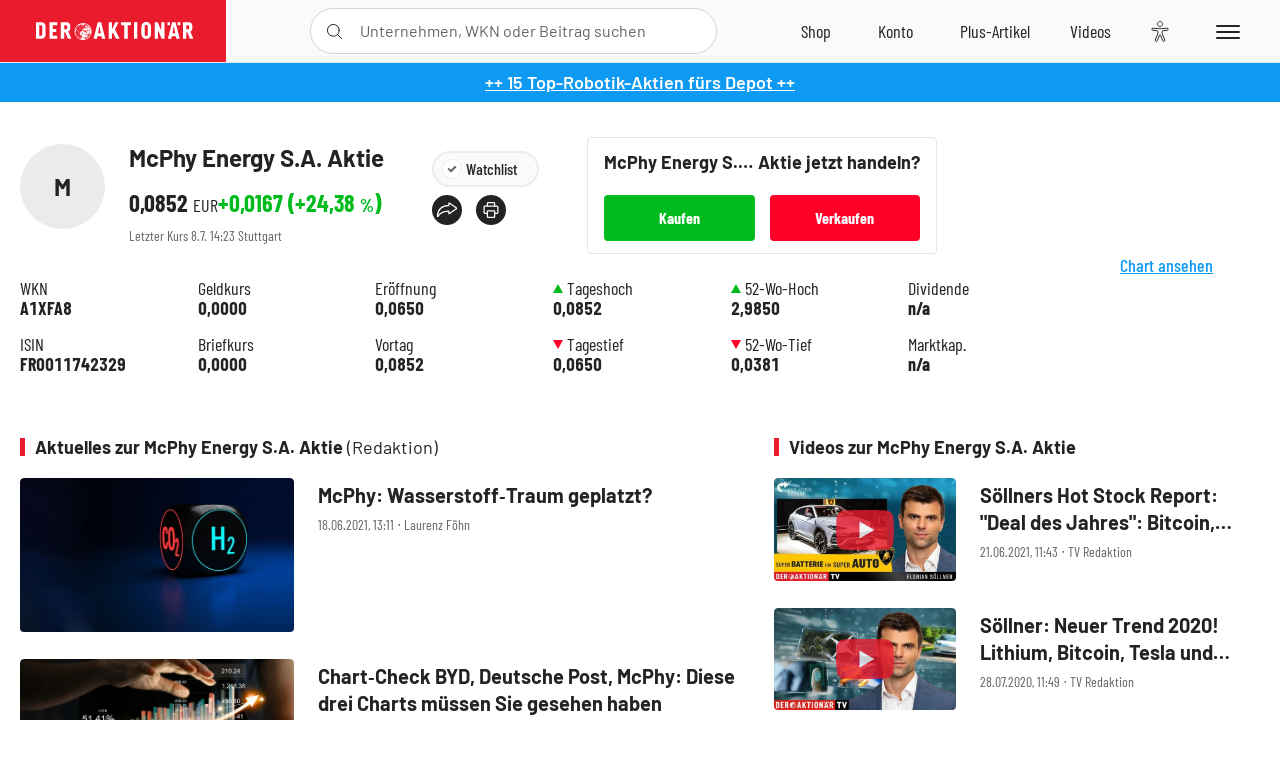

--- FILE ---
content_type: text/html; charset=utf-8
request_url: https://www.deraktionaer.de/aktien/kurse/mcphyenergy-fr0011742329.html
body_size: 15324
content:
<!DOCTYPE html>
<html lang="de-de">
<head>
    <link rel="dns-prefetch" href="//cdn.boersenmedien.com">
    <link rel="dns-prefetch" href="//images.boersenmedien.com">
    <link rel="preconnect" href="//cdn.boersenmedien.com">
    <link rel="preconnect" href="//images.boersenmedien.com">
    
    <meta charset="utf-8">
    <meta name="viewport" content="width=device-width, initial-scale=1.0">
    <link rel="apple-touch-icon" sizes="180x180" href="/assets/images/icons/apple-touch-icon.png">
    <link rel="icon" type="image/png" sizes="32x32" href="/assets/images/icons/favicon-32x32.png">
    <link rel="icon" type="image/png" sizes="16x16" href="/assets/images/icons/favicon-16x16.png">
    <link rel="manifest" href="/manifest.json">
        <title>McPhy Energy S.A. Aktie - DER AKTION&#xC4;R</title>
    <meta name="robots" content="index, follow, noodp">
    <meta name="theme-color" content="#e91b2c">
    <meta name="msapplication-navbutton-color" content="#e91b2c">

    <meta name="description"
    content="Aktuelle Kurse, Stammdaten, Charts und weitere Informationen zum Wertpapier McPhy Energy S.A. (ISIN: FR0011742329, WKN: A1XFA8)">
    <link rel="canonical" href="https://www.deraktionaer.de/aktien/kurse/mcphyenergysa-fr0011742329.html">
    
    
        <link rel="stylesheet" href="/assets/css/main.min.css?v=20a5oobePaa3APZ5oOxXt9H2BO4p2DEHNO1sNY4KUOw">
    
    <link rel="preload" as="script" id="IOMmBundle" href="https://data-af9a061aaf.deraktionaer.de/iomm/latest/manager/base/es6/bundle.js" />
    <link rel="preload" as="script" href="https://data-af9a061aaf.deraktionaer.de/iomm/latest/bootstrap/loader.js" />
    <script type="application/ld&#x2B;json">
        {"@context":"https://schema.org","@graph":[{"@type":"WebSite","name":"DER AKTIONÄR","url":"https://www.deraktionaer.de/","potentialAction":{"@type":"SearchAction","target":"https://www.deraktionaer.de/suchen?q={search_term_string}","query-input":"required name=search_term_string"}},{"@type":"Organization","name":"Börsenmedien AG","@id":"https://www.boersenmedien.de/#publisher","url":"https://www.boersenmedien.de/","logo":{"@type":"ImageObject","url":"https://images.boersenmedien.com/images/bbc3d6ec-9cb0-4502-98d5-3adc60601cd6.png","width":1200,"height":242},"sameAs":["https://www.deraktionaer.de/","https://www.boerse-online.de/","https://www.eurams.de/"],"address":{"@type":"PostalAddress","streetAddress":"Am Eulenhof 14","addressLocality":"Kulmbach","postalCode":"95326","addressCountry":"DE"},"contactPoint":{"@type":"ContactPoint","url":"https://www.boersenmedien.de/Support/kontakt","telephone":"+49-9221-90510","contactType":"Kundenservice","availableLanguage":["Deutsch"],"areaServed":"DE"},"subOrganization":{"@type":"NewsMediaOrganization","@id":"https://www.deraktionaer.de/#publisher","name":"DER AKTIONÄR","foundingDate":"1996-01-01","url":"https://www.deraktionaer.de/","publishingPrinciples":"https://www.boersenmedien.de/agb.html","logo":{"@type":"ImageObject","url":"https://images.boersenmedien.com/images/b8000b75-24cd-4424-aeec-cf1c4544b5b6.jpg","width":1182,"height":1182},"mainEntityOfPage":{"@type":"WebPage","@id":"https://www.deraktionaer.de/"},"sameAs":["https://www.deraktionaer.de/","https://de.wikipedia.org/wiki/Der_Aktionär","https://www.facebook.com/aktionaer/","https://www.instagram.com/deraktionaer/","https://x.com/aktionaer","https://www.tiktok.com/@deraktionaer","https://apps.apple.com/de/app/der-aktionär/id448927412","https://play.google.com/store/apps/details?id=com.yopeso.deraktionar"]}}]}
    </script>
    <script src="/assets/js/ea_dynamic_loading_da.js"></script>
    <meta name="impact-site-verification" value="64808c59-4dea-4819-8bf2-c95625d83376">
</head>
<body class="">
    <script type='text/javascript' src="//data-af9a061aaf.deraktionaer.de/iomm/latest/bootstrap/loader.js"></script>
    <script data-n-head="ssr" type="text/javascript" data-body="true">
        var dataINFOnline = {
        "st": "daktion",
        "cp": "dak_rc_wf",
        "sv": "in",
        "co": "da2019",
        "sc": "yes"
        };
        IOMm('configure', { st: 'daktion', dn: 'data-af9a061aaf.deraktionaer.de', mh: 5 }); // Configure IOMm
        IOMm('pageview', dataINFOnline); // Count pageview
        IOMm('3p', 'qds', 'in'); // Trigger qds module (for agof ddf participants only!)
    </script>

    <header id="page-header">
        <div id="static-header">
            <div class="container">
                <div id="header-logo-container">
                        <a id="header-logo" href="/"><img loading="lazy" alt="DER AKTION&#xC4;R" src="https://images.boersenmedien.com/images/eef3cc9c-8c0d-43c9-a849-c732c8855a53.svg"></a>
                </div>
                <nav id="header-actions-container" aria-labelledby="header-epaper-notification">

                        <a title="Zu DER AKTIONÄR+" aria-label="Zu DER AKTIONÄR+ " href="/artikel/deraktionaerplus" id="header-aktionaerplus" class="header-action-item subpage"><span></span></a>
                    <a title="Videos" aria-label="Videos" class="header-action-item" id="header-videos" href="/videos"><span></span></a>
                    <div class="toaccount"><a title="Zum Account" aria-label="Zum Account" class="sign-in-button header-action-item" href="/account"><span></span></a></div>
                    <a title="Zum Shop" aria-label="Zum Shop" target="_blank" rel="noopener" href="https://www.boersenmedien.de/shop?btm_campaign=DA-0526-13575&btm_source=Online&btm_medium=Navigation&btm_content=deraktionaer.de&btm_term=Shop&btm_detail=shop " id="header-shop" class="header-action-item"><span></span></a>
                        <a title="E-Paper" aria-label="E-Paper" id="header-epaper" class="header-action-item" href="https://www.boersenmedien.de/produkt/deraktionaer/der-aktionaer-0526-4503.html?btm_campaign=DA-0526-13575&btm_source=Online&btm_medium=Navigation&btm_content=deraktionaer.de&btm_term=Shop&btm_detail=epaper" target="_blank" rel="noopener"><span></span></a>
                        <a title="Home" aria-label="Home" id="header-home" class="header-action-item" href="/"><span></span></a>
                    
    <div id="article-detail-actions">
        <button aria-label="Wert zur Watchlist hinzuf&#xFC;gen" id="header-save-symbol"
                data-watchlist="FR0011742329" class="add header-action-item save-symbol">
            <span></span>
        </button>
    </div>

                    
                        
<div id="search-group" class="header-action-item">
    <div id="search-button-container"><input id="search-input-placeholder" name="search-input-placeholder" role="presentation" type="text"><label aria-hidden="true" for="search-input-placeholder"></label><button class="search-button header-action-button open-search" id="header-search-button" aria-controls="search-overlay" aria-label="Suche öffnen"><span></span></button></div>
    <div id="search-overlay">
        <form method="get" id="search-input" action="/suchen">
            <input type="hidden" name="page" value="1" />
            <div class="input-wrapper">
                <input type="text" name="q" id="search-q" autocomplete="off" />
            </div>
            <button type="submit"><span class="icon-colo-primary"></span></button>
        </form>

        <div id="search-scroll-container">
            <a href="#" style="display:none;" class="search-more"><span>Alle Suchergebnisse f&#xFC;r <span class="search-value"></span> anzeigen</span></a>

            <div id="search-results-header" class="pure-g">
                <div id="search-result-symbols" class="pure-u-1-1 pure-u-sm-1-3">
                    <div class="search-title">Wertpapiere</div>
                    <div class="symbol-container"></div>
                    <div class="symbol-empty">Es gibt keine Wertpapiere.</div>
                </div>
                <div id="search-result-stories" class="pure-u-1-1 pure-u-sm-2-3">
                    <div class="search-title">Top-Artikel</div>
                    <div class="story-container"></div>
                    <div class="story-empty">Kein Treffer gefunden. Bitte versuchen Sie einen anderen Suchbegriff.</div>
                </div>
            </div>
        </div>
        <div id="search-close"><img loading="lazy" alt="Schlie&#xDF;en" src="/assets/images/svg/icon-remove.svg"></div>
    </div>
    <div id="search-overlay-background"></div>
</div>
                    
                    <div class="eyeAble_customToolOpenerClass fr-bullet-nav__link header-action-item" data-controller="bullet-layer" data-controller-options="{&quot;active-class&quot;: &quot;fr-bullet-nav__link--active&quot;}" data-tracking-header="EyeAble">
                        <div class="fr-bullet-nav__icon fr-bullet-nav__icon--eyeable eyeAbleContrastSkip"></div>
                    </div>
                    <button id="menu-button" class="hamburger hamburger--squeeze hamburger--main" type="button" aria-label="Menu" aria-controls="header-navigation">
                        <span class="hamburger-box">
                            <span class="hamburger-inner"></span>
                        </span>
                    </button>
                </nav>
            </div>
            
        </div>
        <div id="header-navigation" class="pure-g">
            <div id="navigation-main" class="pure-u-1-1 pure-u-xl-2-3">
                <nav id="navigation" aria-label="Navigation">
                    <ul>
                        <li><a href="/">Home</a></li>
                            <li><a href="/magazin">Magazin</a></li>    
                        <li><a href="/marktueberblick.html">Marktüberblick</a></li>
                        <li>
                            <a href="/musterdepots.html">Depots</a>
                            <span class="open-sub"></span>
                            <div>
                                <ul>
                                    
                                        
        <li><a href="/real-musterdepot.html">Real-Depot</a></li>
        <li><a href="/aktionaer-musterdepot.html">AKTION&#xC4;R-Depot</a></li>
        <li><a href="/tsi-musterdepot.html">TSI-Musterdepot</a></li>

                                    
                                </ul>
                            </div>
                        </li>
                        <li class="navigation-strong"><a href="/artikel/deraktionaerplus">DER AKTIONÄR<strong>+</strong></a></li>
                        <li><a href="/invest">DER AKTIONÄR Indizes</a></li>
                        <li>
                            <span class="nav-no-link">Finanz-Check</span>
                            <span class="open-sub"></span>
                            <div>
                                <ul>
                                    <li><a href="/broker-vergleich">Broker-Vergleich</a></li>
                                    <li><a href="/krypto-broker-vergleich">Krypto-Broker-Vergleich</a></li>
                                    <li><a href="/krypto-boersen-vergleich">Krypto-Börsen-Vergleich</a></li>
                                    <li><a href="/kinderdepot-broker-vergleich">Kinderdepot-Vergleich</a></li>
                                    <li><a href="/tagesgeld-vergleich.html">Tagesgeld-Vergleich</a></li>
                                    <li><a href="/festgeld-vergleich.html">Festgeld-Vergleich</a></li>
                                </ul>
                            </div>
                        </li>
                        <li><a href="/podcasts">Podcasts</a></li>
                        <li>
                            <a href="/videos">DER AKTIONÄR TV</a>
                            <span class="open-sub"></span>
                            <div>
                                <ul>
                                    <li><a href="/videos">Übersicht</a></li>
                                        <li><a href="/videos/boersenpunk/1">B&#xF6;rsenpunk</a></li>
                                        <li><a href="/videos/dax-check/1">DAX-Check LIVE</a></li>
                                        <li><a href="/videos/futuremarkets/1">Future Markets</a></li>
                                        <li><a href="/videos/goldexpertebussler/1">Goldfolio</a></li>
                                        <li><a href="/videos/heavytraderz/1">HeavytraderZ</a></li>
                                        <li><a href="/videos/hotstockreport/1">Hot Stock Report</a></li>
                                        <li><a href="/videos/olivermichel/1">Krypto-Talk</a></li>
                                        <li><a href="/videos/maydornsmeinung/1">maydornsmeinung</a></li>
                                        <li><a href="/videos/schroedersnebenwerte/1">Schr&#xF6;ders Nebenwerte-Watchlist</a></li>
                                        <li><a href="/videos/trading-tipps/1">Trading-Tipp</a></li>
                                        <li><a href="/videos/keyinvest/1">UBS DailyTrader</a></li>
                                </ul>
                            </div>
                        </li>
                        <li>
                            <a href="https://www.boersenmedien.de/shop" target="_blank" rel="noopener">Abo &amp; Shop</a>
                            <span class="open-sub"></span>
                            <div>
                                <ul>
                                    <li><a href="https://www.boersenmedien.de/magazine/deraktionaer/einzelausgaben" target="_blank" rel="noopener">DER AKTIONÄR</a></li>
                                    <li><a href="https://www.boersenmedien.de/aktienreports/1" target="_blank" rel="noopener">Aktien-Reports</a></li>
                                    <li><a href="https://www.boersenmedien.de/boersendienste" target="_blank" rel="noopener">Börsendienste</a></li>
                                </ul>
                            </div>
                        </li>
                        <li><a href="/experten">Experten</a></li>
                        <li><a href="https://www.boersenmedien.com/karriere/jobangebote">Jobs/Karriere</a></li>
                    </ul>
                </nav>
                <nav id="navigation-user" aria-label="Mein Konto">
                        <div class="signin">
                            <div class="navigation-user-row sign-in-button">
                                <div><strong>Sie sind neu hier?</strong> Registrieren Sie sich kostenlos um alle Funktionen unserer Website nutzen zu können:</div>
                                <div><a href="https://login.boersenmedien.com/account/signup" class=" pure-button-secondary"><span>Registrieren</span></a></div>
                            </div>
                            <span class="sign-in-loading">Laden</span>
                        </div>
                        <div class="signin">
                            <div class="navigation-user-row sign-in-button">
                                <div><strong>Sie sind bereits registriert?</strong> Hier können Sie sich anmelden:</div>
                                <div>
                                    <a class=" pure-button-secondary" href="/account/signin"><span>Anmelden</span></a>
                                </div>
                            </div>
                            <span class="sign-in-loading">Laden</span>
                        </div>
                        <div class="signout">
                            <strong id="navigation-head">Willkommen auf deraktionaer.de!</strong><br>
                            <a class="user-nav-button user-nav-symbols" href="/account/watchlist">Meine Watchlist</a>
                            <a class="user-nav-button user-nav-articles" href="/account/bookmarks">Gespeicherten Artikel</a>
                            <a href="https://konto.boersenmedien.com" target="_blank" rel="noopener" class="user-nav-button user-nav-bmagaccount">Börsenmedien Konto</a>
                            <a class="pure-button-primary" href="/account/logout"><span class="sing-out-button">Abmelden</span></a>
                            <br>
                        </div>
                </nav>
                <div class="pure-g">
                    <div id="navigation-app" class="pure-u-1-1 pure-u-lg-1-2">
                        <div><img loading="lazy" alt="DER-AKTION&#xC4;R App" id="app-logo" src="https://images.boersenmedien.com/images/757ea3d3-5e46-4275-80df-30eb7052784c.svg"> DER AKTIONÄR – Unsere App</div>
                        <div><a target="_blank" rel="noopener" id="app-apple" href="https://itunes.apple.com/de/app/der-aktionar-deutschlands/id448927412"><img loading="lazy" alt="Laden im Appstore" src="/assets/images/svg/logo-appstore.svg"></a><a id="app-android" target="_blank" rel="noopener" href="https://play.google.com/store/apps/details?id=com.yopeso.deraktionar"><img alt="Jetzt bei Google Play" src="/assets/images/svg/logo-gplay.svg" /></a></div>
                    </div>
                    <div id="navigation-sm" class="pure-u-1-1 pure-u-lg-1-2">
                        <strong>Folgen Sie uns</strong><br>
                        <a class="share-youtube" target="_blank" rel="noopener" href="https://www.youtube.com/user/DAFChannel/videos">Youtube</a>
                        <a class="share-instagram" target="_blank" rel="noopener" href="https://www.instagram.com/deraktionaer/">Instagram</a>
                        <a class="share-fb" target="_blank" rel="noopener" href="https://www.facebook.com/aktionaer">Facebook</a>
                        <a class="share-twitter" target="_blank" rel="noopener" href="https://twitter.com/aktionaer">Twitter</a>
                    </div>
                </div>
            </div>
            <aside id="navigation-sidebar" class="pure-u-1-1 pure-u-xl-1-3">
                <div class="pure-g">
                    <div id="navigation-stories" class="pure-u-1-1 pure-u-md-16-24 pure-u-xl-1-1"></div>
                    <div id="navigation-symbols" class="pure-u-1-1 pure-u-md-8-24 pure-u-xl-1-1"></div>
                </div>
            </aside>
        </div>
    </header>

    <div class="breaking-news-container">
        

        <div class="header-banner">
            <div><a href="https://www.boersenmedien.de/produkt/deraktionaer/der-aktionaer-0526-4503.html?btm_campaign=da-2605-13575&amp;utm_campaign=da-2605-13575&amp;btm_source=online&amp;utm_source=online&amp;btm_medium=balkenblau&amp;utm_medium=balkenblau&amp;btm_content=deraktionaer.de&amp;utm_content=deraktionaer.de&amp;btm_term=shop&amp;utm_term=shop" target="_blank" rel="nofollow">&#x2B;&#x2B; 15 Top-Robotik-Aktien f&#xFC;rs Depot &#x2B;&#x2B;</a></div>
        </div>

    </div>

        <div id="banner-top-container">
            <div id="banner-big-bill-container">
                <div id="Ads_BA_BS" style="position: relative; text-align: center;">                    
                    <div id='Ads-Bigsize'></div>
                </div>
            </div>
            <div id="banner-sky-container">
                <div id="Ads_BA_SKY">
                    <div id='Ads-Sky' style='min-width: 120px; min-height: 600px;'></div>
                </div>
            </div>
            <div id="banner-sky-left-container">
                <div id="Ads_BA_SKY_LEFT">
                    <div id='Ads-Sky-Left' style='min-width: 120px; min-height: 600px;'></div>
                </div>
            </div>
        </div>

    <div id="page-body" class="container">
        

<div id="symbol-detail" data-quote="FR0011742329">
    <section id="symbol-basics">
        <div class="symbol-head symbol-tradeable">
            <h1>
                    <span class="symbol-basics-logo-placeholder">M</span>
                <span class="flex-ellipsis">McPhy Energy S.A. Aktie</span>
            </h1>
            <div class="stock-info">
                <div class="stock-info-abs">
                    <span class="price">-</span>
                    <small class="currency">-</small>
                </div>
                <div class="stock-info-pct">
                    <span class="changeAbs"></span> (<span class="changePct"></span>&thinsp;<small>%</small>)
                </div>
            </div>
            <div><small>Letzter Kurs <span class="time">-</span> <span class="exchange"></span></small></div>
            <div class="symbol-head-actions">
                <div class="symbol-actions">
                    
<div id="save-symbol-body">
    <button aria-label="Wert zur Watchlist hinzuf&#xFC;gen" data-watchlist="FR0011742329" class="add pure-button pure-button-primary"> Watchlist</button>
</div>
<div id="share-container">
    <button aria-label="Teilen-Menu &#xF6;ffnen" id="sm-page-button" class="share-button"></button>
    <div id="share-page-nav" class="share-article-container">
        <a title="Facebook teilen" class="share-fb" href="https://www.facebook.com/sharer.php?u=https%3A%2F%2Fwww.deraktionaer.de%2Faktien%2Fkurse%2Fmcphyenergysa-fr0011742329.html&amp;t=McPhy&#x2B;Energy&#x2B;S.A." rel="noopener" target="da_social"><img loading="lazy" alt="Bei facebook teilen" src="https://images.boersenmedien.com/images/static/icon-facebook-grey.svg"></a>
        <a title="Tweet" class="share-twitter" href="https://twitter.com/intent/tweet?url=https%3A%2F%2Fwww.deraktionaer.de%2Faktien%2Fkurse%2Fmcphyenergysa-fr0011742329.html&text=McPhy&#x2B;Energy&#x2B;S.A." rel="noopener" target="da_social"><img loading="lazy" alt="Mit twitter teilen" src="https://images.boersenmedien.com/images/c2ffe345-c71f-42e4-9ee3-bd80ca076e68.svg"></a>
        <a title="Per E-Mail teilen" class="share-mail" rel="noopener" target="da_social" href="mailto:?body=https://www.deraktionaer.de/aktien/kurse/mcphyenergysa-fr0011742329.html"><img loading="lazy" alt="Nachricht senden" src="https://images.boersenmedien.com/images/static/icon-email-grey.svg"></a>
    </div>
    <a id="print-page-button" class="share-button" title="Seite Drucken" href="javascript:self.print()"><span></span></a>
</div>
                </div>
                <div class="symbol-basics-chart">
                    <a href="#symbol-comparison-container">Chart ansehen
                        <div id="symbol-chart-small"></div>
                    </a>
                </div>
            </div>
            
    <button type="button" role="presentation" class="pure-button pure-button-secondary" id="symbol-trade-toggle" onclick="document.getElementById('symbol-trade').classList.toggle('active')">Handeln</button>          
    <div id="symbol-trade" class="symbol-trade-container">
        <h3><span>McPhy Energy S.A.&nbsp;</span>Aktie jetzt handeln?</h3>
        <a target="_blank" rel="noopener" class="pure-button pure-button-buy" href="https://trade.deraktionaer.de/trade?isin=FR0011742329&orderdirection=buy">Kaufen</a>
        <a target="_blank" rel="noopener" class="pure-button pure-button-sell" href="https://trade.deraktionaer.de/trade?isin=FR0011742329&orderdirection=sell">Verkaufen</a>
    </div>

        </div>
        <dl>
            <div>
                <dt>WKN</dt>
                <dd>A1XFA8</dd>
            </div>
            <div>
                <dt>ISIN</dt>
                <dd>FR0011742329</dd>
            </div>
                <div>
                    <dt>Geldkurs</dt>
                    <dd class="bid">-</dd>

                </div>
                <div>
                    <dt>Briefkurs</dt>
                    <dd class="ask">-</dd>
                </div>
            <div>
                <dt>Eröffnung</dt>
                <dd class="open">-</dd>
            </div>
            <div>
                <dt>Vortag</dt>
                <dd class="previous">-</dd>
            </div>
            <div>
                <dt><i class="up icon icon-arrow"></i>Tageshoch</dt>
                <dd class="high">-</dd>
            </div>
            <div>
                <dt><i class="down icon icon-arrow"></i>Tagestief</dt>
                <dd class="low">-</dd>
            </div>
            <div>
                <dt><i class="up icon icon-arrow"></i>52-Wo-Hoch</dt>
                <dd class="max52Week">-</dd>
            </div>
            <div>
                <dt><i class="down icon icon-arrow"></i>52-Wo-Tief</dt>
                <dd class="min52Week">-</dd>
            </div>
            <div>
                <dt>Dividende</dt>
                <dd>n/a</dd>
            </div>
            <div>
                <dt>Marktkap.</dt>
                <dd>n/a</dd>
            </div>
        </dl>        
    </section>

    <section class="grid grid-md-1-1 grid-lg-3-2">
            <div>
                <section id="symbol-articles">
                    <h2 class="category-headline">Aktuelles zur McPhy Energy S.A. Aktie <span>(Redaktion)</span></h2>
                        
<article class="article-list sidebar-article-list-item">
    <a aria-label="McPhy: Wasserstoff&#8209;Traum geplatzt?  / Foto: Shutterstock" title="McPhy: Wasserstoff&#8209;Traum geplatzt?  / Foto: Shutterstock" href="/artikel/mobilitaet-oel-energie/mcphy-wasserstoff-traum-geplatzt-20232326.html"></a>
    <figure class="preview-image  ">
        <picture>
            <source media="(min-width: 1023px)" srcset="https://images.boersenmedien.com/images/40bac7a5-9ed7-48fc-a959-d192dd1e6acb.jpg?w=606&webp=true" type="image/webp">
            <source srcset="https://images.boersenmedien.com/images/40bac7a5-9ed7-48fc-a959-d192dd1e6acb.jpg?w=160&webp=true" type="image/webp">
            <img loading="lazy" src="https://images.boersenmedien.com/images/40bac7a5-9ed7-48fc-a959-d192dd1e6acb.jpg?w=160&webp=true" alt="MCPHY ENERGY: McPhy: Wasserstoff&#8209;Traum geplatzt?">
        </picture>            
    </figure>
    <div class="article-list-text-container">
        <small>18.06.2021, 13:11 &#8231; Laurenz F&#xF6;hn</small>
            <h3><a href="/artikel/mobilitaet-oel-energie/mcphy-wasserstoff-traum-geplatzt-20232326.html">McPhy: Wasserstoff&#8209;Traum geplatzt?</a></h3>
    </div>

</article>
                        
<article class="article-list sidebar-article-list-item">
    <a aria-label="Chart&#8209;Check BYD, Deutsche Post, McPhy: Diese drei Charts müssen Sie gesehen haben  / Foto: Shutterstock" title="Chart&#8209;Check BYD, Deutsche Post, McPhy: Diese drei Charts müssen Sie gesehen haben  / Foto: Shutterstock" href="/artikel/aktien/chart-check-byd-deutsche-post-mcphy-diese-drei-charts-muessen-sie-gesehen-haben-20206976.html"></a>
    <figure class="preview-image  ">
        <picture>
            <source media="(min-width: 1023px)" srcset="https://images.boersenmedien.com/images/99a49f18-cfd2-42e7-a771-c55324d3fad0.jpg?w=606&webp=true" type="image/webp">
            <source srcset="https://images.boersenmedien.com/images/99a49f18-cfd2-42e7-a771-c55324d3fad0.jpg?w=160&webp=true" type="image/webp">
            <img loading="lazy" src="https://images.boersenmedien.com/images/99a49f18-cfd2-42e7-a771-c55324d3fad0.jpg?w=160&webp=true" alt="BYD: Chart&#8209;Check BYD, Deutsche Post, McPhy: Diese drei Charts müssen Sie gesehen haben">
        </picture>            
    </figure>
    <div class="article-list-text-container">
        <small>14.09.2020, 10:35 &#8231; Timo N&#xFC;tzel</small>
            <h3><a href="/artikel/aktien/chart-check-byd-deutsche-post-mcphy-diese-drei-charts-muessen-sie-gesehen-haben-20206976.html">Chart&#8209;Check BYD, Deutsche Post, McPhy: Diese drei Charts müssen Sie gesehen haben</a></h3>
    </div>

</article>
                        
<article class="article-list sidebar-article-list-item">
    <a aria-label="Nel, PowerCell, Linde und Co: Geballte Wasserstoff&#8209;Power – Index nimmt Fahrt auf  / Foto: Shell" title="Nel, PowerCell, Linde und Co: Geballte Wasserstoff&#8209;Power – Index nimmt Fahrt auf  / Foto: Shell" href="/artikel/mobilitaet-oel-energie/nel-powercell-linde-und-co-geballte-wasserstoff-power-index-nimmt-fahrt-auf-20206370.html"></a>
    <figure class="preview-image  ">
        <picture>
            <source media="(min-width: 1023px)" srcset="https://images.boersenmedien.com/images/e6a42fe4-205c-429a-b913-fe03d5abc030.jpg?w=606&webp=true" type="image/webp">
            <source srcset="https://images.boersenmedien.com/images/e6a42fe4-205c-429a-b913-fe03d5abc030.jpg?w=160&webp=true" type="image/webp">
            <img loading="lazy" src="https://images.boersenmedien.com/images/e6a42fe4-205c-429a-b913-fe03d5abc030.jpg?w=160&webp=true" alt="E-Wasserstoff Europa Index: Nel, PowerCell, Linde und Co: Geballte Wasserstoff&#8209;Power – Index nimmt Fahrt auf">
        </picture>            
    </figure>
    <div class="article-list-text-container">
        <small>02.09.2020, 13:57 &#8231; Michel Doepke</small>
            <h3><a href="/artikel/mobilitaet-oel-energie/nel-powercell-linde-und-co-geballte-wasserstoff-power-index-nimmt-fahrt-auf-20206370.html">Nel, PowerCell, Linde und Co: Geballte Wasserstoff&#8209;Power – Index nimmt Fahrt auf</a></h3>
    </div>

</article>
                        
<article class="article-list sidebar-article-list-item">
    <a aria-label="E&#8209;Wasserstoff Europa: PowerCell, ITM Power und Nel setzen Index unter Druck  / Foto: B&#xF6;rsenmedien AG" title="E&#8209;Wasserstoff Europa: PowerCell, ITM Power und Nel setzen Index unter Druck  / Foto: B&#xF6;rsenmedien AG" href="/artikel/derivate/e-wasserstoff-europa-powercell-itm-power-und-nel-setzen-index-unter-druck-20204486.html"></a>
    <figure class="preview-image  ">
        <picture>
            <source media="(min-width: 1023px)" srcset="https://images.boersenmedien.com/images/9c50e9cd-1eb4-4e40-a975-90b29a1ebba2.jpg?w=606&webp=true" type="image/webp">
            <source srcset="https://images.boersenmedien.com/images/9c50e9cd-1eb4-4e40-a975-90b29a1ebba2.jpg?w=160&webp=true" type="image/webp">
            <img loading="lazy" src="https://images.boersenmedien.com/images/9c50e9cd-1eb4-4e40-a975-90b29a1ebba2.jpg?w=160&webp=true" alt="E-Wasserstoff Europa Index: E&#8209;Wasserstoff Europa: PowerCell, ITM Power und Nel setzen Index unter Druck">
        </picture>            
    </figure>
    <div class="article-list-text-container">
        <small>23.07.2020, 15:19 &#8231; Michel Doepke</small>
            <h3><a href="/artikel/derivate/e-wasserstoff-europa-powercell-itm-power-und-nel-setzen-index-unter-druck-20204486.html">E&#8209;Wasserstoff Europa: PowerCell, ITM Power und Nel setzen Index unter Druck</a></h3>
    </div>

</article>
                    <div class="text-right">
                        <a class="text-link section-link" title="McPhy Energy S.A. Aktie Empfehlungen" href="/aktien/artikel/mcphyenergysa-fr0011742329/1">alle Artikel zur McPhy Energy S.A. Aktie</a>
                    </div>
                </section>
            </div>
            <section>
                <h2 class="category-headline">Videos zur McPhy Energy S.A. Aktie</h2>
                <div>
                        
<article class="article-list sidebar-article-list-item">
    <a aria-label="Söllners Hot Stock Report: "Deal des Jahres": Bitcoin, AMC, Daimler, SolarEdge, Varta, Manz, VW, Tesla, Facebook, Nvidia  / Foto: Der Aktion&#xE4;r TV" title="Söllners Hot Stock Report: "Deal des Jahres": Bitcoin, AMC, Daimler, SolarEdge, Varta, Manz, VW, Tesla, Facebook, Nvidia  / Foto: Der Aktion&#xE4;r TV" href="/videos/aktien/soellners-hot-stock-report-deal-des-jahres-bitcoin-amc-daimler-solaredge-varta-manz-vw-tesla-facebook-nvidia-20232409.html"></a>
    <figure class="preview-image  image-play-icon">
        <picture>
            <source media="(min-width: 1023px)" srcset="https://images.boersenmedien.com/images/55cfd278-bfeb-45ba-b0f4-9981a40a6ec9.jpg?w=606&webp=true" type="image/webp">
            <source srcset="https://images.boersenmedien.com/images/55cfd278-bfeb-45ba-b0f4-9981a40a6ec9.jpg?w=160&webp=true" type="image/webp">
            <img loading="lazy" src="https://images.boersenmedien.com/images/55cfd278-bfeb-45ba-b0f4-9981a40a6ec9.jpg?w=160&webp=true" alt="Facebook: Söllners Hot Stock Report: "Deal des Jahres": Bitcoin, AMC, Daimler, SolarEdge, Varta, Manz, VW, Tesla, Facebook, Nvidia">
        </picture>            
    </figure>
    <div class="article-list-text-container">
        <small>21.06.2021, 11:43 &#8231; TV Redaktion</small>
            <h3><a href="/videos/aktien/soellners-hot-stock-report-deal-des-jahres-bitcoin-amc-daimler-solaredge-varta-manz-vw-tesla-facebook-nvidia-20232409.html">Söllners Hot Stock Report: "Deal des Jahres": Bitcoin, AMC, Daimler, SolarEdge, Varta, Manz, VW, Tesla, Facebook, Nvidia</a></h3>
    </div>

</article>
                        
<article class="article-list sidebar-article-list-item">
    <a aria-label="Söllner: Neuer Trend 2020! Lithium, Bitcoin, Tesla und Wasserstoff&#8209;Hot&#8209;Stocks McPhy, Plug Power  / Foto: Der Aktion&#xE4;r TV" title="Söllner: Neuer Trend 2020! Lithium, Bitcoin, Tesla und Wasserstoff&#8209;Hot&#8209;Stocks McPhy, Plug Power  / Foto: Der Aktion&#xE4;r TV" href="/videos/topnews/soellner-neuer-trend-2020-lithium-bitcoin-tesla-und-wasserstoff-hot-stocks-mcphy-plug-power-20204700.html"></a>
    <figure class="preview-image  image-play-icon">
        <picture>
            <source media="(min-width: 1023px)" srcset="https://images.boersenmedien.com/images/fc5ff5a1-6654-4151-9d13-15b11b239956.jpg?w=606&webp=true" type="image/webp">
            <source srcset="https://images.boersenmedien.com/images/fc5ff5a1-6654-4151-9d13-15b11b239956.jpg?w=160&webp=true" type="image/webp">
            <img loading="lazy" src="https://images.boersenmedien.com/images/fc5ff5a1-6654-4151-9d13-15b11b239956.jpg?w=160&webp=true" alt="Orocobre: Söllner: Neuer Trend 2020! Lithium, Bitcoin, Tesla und Wasserstoff&#8209;Hot&#8209;Stocks McPhy, Plug Power">
        </picture>            
    </figure>
    <div class="article-list-text-container">
        <small>28.07.2020, 11:49 &#8231; TV Redaktion</small>
            <h3><a href="/videos/topnews/soellner-neuer-trend-2020-lithium-bitcoin-tesla-und-wasserstoff-hot-stocks-mcphy-plug-power-20204700.html">Söllner: Neuer Trend 2020! Lithium, Bitcoin, Tesla und Wasserstoff&#8209;Hot&#8209;Stocks McPhy, Plug Power</a></h3>
    </div>

</article>
                        
<article class="article-list sidebar-article-list-item">
    <a aria-label="Söllner: "Das ist verrückt" &#8209; Tesla, Virgin, McPhy, Nikola, Amazon, Xiaomi jetzt kaufen?  / Foto: Der Aktion&#xE4;r TV" title="Söllner: "Das ist verrückt" &#8209; Tesla, Virgin, McPhy, Nikola, Amazon, Xiaomi jetzt kaufen?  / Foto: Der Aktion&#xE4;r TV" href="/videos/topnews/soellner-das-ist-verrueckt-tesla-virgin-mcphy-nikola-amazon-xiaomi-jetzt-kaufen-20204339.html"></a>
    <figure class="preview-image  image-play-icon">
        <picture>
            <source media="(min-width: 1023px)" srcset="https://images.boersenmedien.com/images/2c39d387-180a-4ed4-91dd-e090f20338cd.jpg?w=606&webp=true" type="image/webp">
            <source srcset="https://images.boersenmedien.com/images/2c39d387-180a-4ed4-91dd-e090f20338cd.jpg?w=160&webp=true" type="image/webp">
            <img loading="lazy" src="https://images.boersenmedien.com/images/2c39d387-180a-4ed4-91dd-e090f20338cd.jpg?w=160&webp=true" alt="OHB: Söllner: "Das ist verrückt" &#8209; Tesla, Virgin, McPhy, Nikola, Amazon, Xiaomi jetzt kaufen?">
        </picture>            
    </figure>
    <div class="article-list-text-container">
        <small>21.07.2020, 10:36 &#8231; TV Redaktion</small>
            <h3><a href="/videos/topnews/soellner-das-ist-verrueckt-tesla-virgin-mcphy-nikola-amazon-xiaomi-jetzt-kaufen-20204339.html">Söllner: "Das ist verrückt" &#8209; Tesla, Virgin, McPhy, Nikola, Amazon, Xiaomi jetzt kaufen?</a></h3>
    </div>

</article>
                        
<article class="article-list sidebar-article-list-item">
    <a aria-label="Söllner: "So ist alles möglich" bei Tesla, Plug Power, Ballard, Teamviewer, HelloFresh &#8209; ABER...!  / Foto: Der Aktion&#xE4;r TV" title="Söllner: "So ist alles möglich" bei Tesla, Plug Power, Ballard, Teamviewer, HelloFresh &#8209; ABER...!  / Foto: Der Aktion&#xE4;r TV" href="/videos/topnews/soellner-so-ist-alles-moeglich-bei-tesla-plug-power-ballard-teamviewer-hellofresh-aber-20203945.html"></a>
    <figure class="preview-image  image-play-icon">
        <picture>
            <source media="(min-width: 1023px)" srcset="https://images.boersenmedien.com/images/9177bc25-bf2b-4043-99e5-7e732f9b7f0b.jpg?w=606&webp=true" type="image/webp">
            <source srcset="https://images.boersenmedien.com/images/9177bc25-bf2b-4043-99e5-7e732f9b7f0b.jpg?w=160&webp=true" type="image/webp">
            <img loading="lazy" src="https://images.boersenmedien.com/images/9177bc25-bf2b-4043-99e5-7e732f9b7f0b.jpg?w=160&webp=true" alt="Ballard Power: Söllner: "So ist alles möglich" bei Tesla, Plug Power, Ballard, Teamviewer, HelloFresh &#8209; ABER...!">
        </picture>            
    </figure>
    <div class="article-list-text-container">
        <small>14.07.2020, 10:43 &#8231; TV Redaktion</small>
            <h3><a href="/videos/topnews/soellner-so-ist-alles-moeglich-bei-tesla-plug-power-ballard-teamviewer-hellofresh-aber-20203945.html">Söllner: "So ist alles möglich" bei Tesla, Plug Power, Ballard, Teamviewer, HelloFresh &#8209; ABER...!</a></h3>
    </div>

</article>
                </div>
            </section>

    </section>
    <section class="grid  grid-lg-3-2">
        <div id="symbol-chart-container">
            <h2 class="category-headline">McPhy Energy S.A. Chart</h2>
            <div id="symbol-comparison-container">
    <button class="open-chart-peergroup" aria-label="Menü zum Hinzufügen von Vergleichswerten öffnen" aria-haspopup="true" aria-controls="symbol-chart-peergroup">Vergleichwert hinzufügen</button>    
    <div id="symbol-chart-peergroup">
        <div>
            <input type="text" id="peergroup-suggest" class="pure-input-1" aria-label="Vergleichswert hinzufügen" placeholder="Vergleichswert hinzufügen" />
            <div id="peergroup-result"></div>
        </div>
    </div>
    
    <div id="gd-options">
        <input name="gd50" id="gd50" type="checkbox" value="50" class="chart-gd chart-gd-50" checked="checked" /><label for="gd50">GD 50</label>
        <input name="gd200" id="gd200" type="checkbox" value="200" class="chart-gd chart-gd-200" checked="checked" /> <label for="gd200">GD 200</label>
    </div>    
</div>
<ul id="peergroup-list"></ul>
<div id="symbol-chart"></div>
<div id="symbol-chart-navigation" class="pure-g">
    <div class="pure-u-1-8 symbol-chart-button" data-range="d1">
        <span class="long">Intraday</span><span class="short">1D</span>
        <div id="symbol-chart-d1" class="chart-button"></div>
    </div>
    <div class="pure-u-1-8 symbol-chart-button" data-range="w1">
        <span class="long">Woche</span><span class="short">1W</span>
        <div id="symbol-chart-w1" class="chart-button"></div>
    </div>
    <div class="pure-u-1-8 symbol-chart-button" data-range="m3">
        <span>3M</span>
        <div id="symbol-chart-m3" class="chart-button"></div>
    </div>
    <div class="pure-u-1-8 symbol-chart-button" data-range="m6">
        <span>6M</span>
        <div id="symbol-chart-m6" class="chart-button"></div>
    </div>
    <div class="pure-u-1-8 symbol-chart-button active" data-range="y1">
        <span>1J</span>
        <div id="symbol-chart-y1" class="chart-button"></div>
    </div>
    <div class="pure-u-1-8 symbol-chart-button" data-range="y3">
        <span>3J</span>
        <div id="symbol-chart-y3" class="chart-button"></div>
    </div>
    <div class="pure-u-1-8 symbol-chart-button" data-range="y5">
        <span>5J</span>
        <div id="symbol-chart-y5" class="chart-button"></div>
    </div>
    <div class="pure-u-1-8 symbol-chart-button" data-range="y10">
        <span>10J</span>
        <div id="symbol-chart-y10" class="chart-button"></div>
    </div>
</div>
        </div>
        <div>
            
    <div id="poolNews">
        <section id="symbol-articles-poolnews">
            <h2 class="category-headline">Nachrichten zur McPhy Energy S.A. Aktie <span>(dpa-Afx)</span></h2>
            <ul>
                    <li>
                        <a href="/nachricht/aktien-im-fokus-wasserstoff-aktien-haben-es-weiter-schwer-nucera-fallen-tief-323985.html">
                            AKTIEN IM FOKUS: Wasserstoff-Aktien haben es weiter schwer - Nucera fallen tief
                        </a>
                    </li>
                    <li>
                        <a href="/nachricht/analyse-wasserstoffaktien-verheissen-massives-wachstum-jefferies-136986.html">
                            ANALYSE: Wasserstoffaktien verheißen massives Wachstum - Jefferies
                        </a>
                    </li>
            </ul>
            <div class="text-right">
                <a class="text-link section-link" href="/aktien/nachrichten/mcphyenergysa-fr0011742329/1">alle Nachrichten zur McPhy Energy S.A. Aktie</a>
            </div>
        </section>
    </div>

        </div>
    </section>


        <section id="symbol-peergroup-comparison">
            <h2 class="category-headline">Sektorvergleich McPhy Energy S.A. Aktie</h2>
            <div id="peergroup">
                <div class="text-center">Daten werden geladen ...</div>
            </div>
            <div class="exclusive-badge"><strong>DER AKTIONÄR</strong> exklusiv</div>
        </section>
        <div class="text-right">
            <a href="/aktien/peergroup/mcphyenergysa-fr0011742329.html?peergroup=fr0011742329&amp;peergroup=de0008469008&amp;peergroup=de000db2kfa7&amp;peergroup=de000db2kfd1"
               class="text-link section-link">mehr Sektorvergleiche zur McPhy Energy S.A. Aktie</a>
        </div>

    <div class="symbol-analysis-performance grid grid-md-1-1 grid-lg-3-2">
        <div id="symbol_analysis_overview"></div>
        <div id="symbol_performance"></div>
    </div>

        
<div id="symbol-finance-data" class="grid grid-lg-3-2">
    <section id="symbol-keyfigures">
        <h2 id="fundamental-title" class="category-headline">Kennzahlen zur McPhy Energy S.A. Aktie <span>(EUR)</span></h2>
        <div class="table-scrollx-container bordered">
            <table class="pure-table pure-table-horizontal" aria-labelledby="fundamental-title">
                <thead>
                    <tr>
                        <th scope="col"></th>
                            <th scope="col" class="text-right"><strong>2022</strong></th>
                            <th scope="col" class="text-right"><strong>2023</strong></th>
                            <th scope="col" class="text-right"><strong>2024</strong></th>
                            <th scope="col" class="text-right"><strong>2025e</strong></th>
                            <th scope="col" class="text-right"><strong>2026e</strong></th>
                    </tr>
                </thead>
                <tbody>
                    <tr>
                        <td>Umsatz (Mio)</td>
                            <td class="text-right">
17,94                            </td>
                            <td class="text-right">
19,91                            </td>
                            <td class="text-right">
14,68                            </td>
                            <td class="text-right">
24,80                            </td>
                            <td class="text-right">
45,00                            </td>
                    </tr>
                    <tr>
                        <td>Nettogewinn (Mio)</td>
                            <td class="text-right">
-38,16                            </td>
                            <td class="text-right">
-47,43                            </td>
                            <td class="text-right">
-74,09                            </td>
                            <td class="text-right">
-65,00                            </td>
                            <td class="text-right">
-55,50                            </td>
                    </tr>
                    <tr>
                        <td>Gewinn/Aktie</td>
                            <td class="text-right">
-1,37                            </td>
                            <td class="text-right">
-1,70                            </td>
                            <td class="text-right">
-2,53                            </td>
                            <td class="text-right">
-2,01                            </td>
                            <td class="text-right">
-1,99                            </td>
                    </tr>
                    <tr>
                        <td>Dividende/Aktie</td>
                            <td class="text-right">
                                    <span class="na">-</span>
                            </td>
                            <td class="text-right">
                                    <span class="na">-</span>
                            </td>
                            <td class="text-right">
                                    <span class="na">-</span>
                            </td>
                            <td class="text-right">
                                    <span class="na">-</span>
                            </td>
                            <td class="text-right">
                                    <span class="na">-</span>
                            </td>
                    </tr>
                    <tr>
                        <td>Rendite (%)</td>
                            <td class="text-right">
                                    <span class="na">-</span>
                            </td>
                            <td class="text-right">
                                    <span class="na">-</span>
                            </td>
                            <td class="text-right">
                                    <span class="na">-</span>
                            </td>
                            <td class="text-right">
                                    <span class="na">-</span>
                            </td>
                            <td class="text-right">
                                    <span class="na">-</span>
                            </td>
                    </tr>
                    <tr>
                        <td>KGV</td>
                            <td class="text-right">
                                    <span class="na">-</span>
                            </td>
                            <td class="text-right">
                                    <span class="na">-</span>
                            </td>
                            <td class="text-right">
                                    <span class="na">-</span>
                            </td>
                            <td class="text-right">
                                    <span class="na">-</span>
                            </td>
                            <td class="text-right">
                                    <span class="na">-</span>
                            </td>
                    </tr>
                    <tr>
                        <td>KUV</td>
                            <td class="text-right">
18,2                            </td>
                            <td class="text-right">
4,5                            </td>
                            <td class="text-right">
2,3                            </td>
                            <td class="text-right">
0,2                            </td>
                            <td class="text-right">
0,1                            </td>
                    </tr>
                </tbody>
            </table>
        </div>
    </section>
    <section id="symbol-keycharts" class="pure-u-1-1 pure-u-lg-1-3 bordered">
        <div class="pure-g">
            <div class="pure-u-1-1 pure-u-sm-1-2 pure-u-lg-1-1">
                <h3 class="underlined-headline"><span>KUV</span></h3>
                <div id="chart-kuv"></div>
            </div>
            <div class="pure-u-1-1 pure-u-sm-1-2 pure-u-lg-1-1">
                <h3 class="underlined-headline"><span>Dividende</span></h3>
                <div id="chart-dividend"></div>
            </div>
        </div>
    </section>
</div>
    <div class="grid grid-md-1-1 grid-lg-3-2">
        <div>
        </div>
    </div>
    <div id="loading">
        <div class="loading-info">Daten werden geladen...</div>
    </div>
</div>

<div class="modal" id="watchlistAddModal">
    <div class="modal-content">
        <div id="watchlistAddModalContent"></div>
    </div>
</div>




            <div id="flyin-banner">
                <div id="Ads-Flyin"></div>
                <button class="flyin-close" onclick="document.getElementById('flyin-banner').classList.remove('active')"></button>
            </div>
    </div>   

        <div id="overlayad">
            <div id="overlayad-content">
                <div id="Ads-Overlay"></div>
                <button class="overlay-close" onclick="document.getElementById('overlayad').classList.remove('active')"></button>
            </div>
        </div>

    
<footer id="page-footer">
        <div class="container pure-g">
            <div class="pure-u-1-1 pure-u-md-1-2 pure-u-lg-1-4">
                <nav aria-label="Rechtliches">
                    <ul>
                        <li><a href="/mediadaten.html">Mediadaten</a></li>
                        <li><a href="/impressum.html">Impressum</a></li>
                        <li><a href="/nutzungsbedingungen.html">Nutzungsbedingungen</a></li>
                        <li><a href="/datenschutz.html">Datenschutz</a></li>
                        <li><a href="/barrierefreiheitserklaerung.html">Barrierefreiheitserklärung</a></li>
                            <li><button href="#" onclick="window._sp_.gdpr.loadPrivacyManagerModal(807767);">Datenschutzeinstellungen</button></li>    
                        <li><a href="/videotext.html">Videotext</a></li>
                        <li><a href="https://www.boersenmedien.de/unternehmen/karriere/offenestellen.html" target="_blank" rel="noopener">Offene Stellen</a></li>
                        <li><a href="https://www.boersenmedien.de/Support/kontakt">Abo kündigen</a></li>
                    </ul>
                </nav>
            </div>
            <div class="pure-u-1-1 pure-u-sm-1-2 pure-u-md-1-4">
                <nav aria-label="Seitenüberblick">
                    <ul>
                        <li><a href="/aktien.html">Alle Aktien</a></li>
                        <li><a href="https://www.deraktionaer.tv" target="_blank" rel="noopener">Mediathek</a></li>
                        <li><a href="/experten">Experten</a></li>
                        <li><a href="/marktueberblick.html">Marktüberblick</a></li>
                        <li><a href="/musterdepots.html">Muster- & Real-Depots</a></li>
                        <li><a href="/invest">DER AKTIONÄR Indizes</a></li>
                        <li><a href="https://www.boersenmedien.de/shop" target="_blank" rel="noopener">Abo & Shop</a></li>
                        <li>
                            <div class="eyeAble_customToolOpenerClass" data-controller="bullet-layer" data-controller-options="{&quot;active-class&quot;: &quot;fr-bullet-nav__link--active&quot;}" data-tracking-header="EyeAble">
                                Bedienhilfen
                            </div>
                        </li>
                    </ul>
                </nav>
            </div>
            <div class="pure-u-1-1 pure-u-md-1-2 pure-u-lg-1-4">
                <div class="footer-head" id="footer-contact">Schreiben Sie uns</div>
                <nav class="social-icons" aria-labelledby="footer-contact">
                    <ul>
                        <li><a target="_blank" rel="noopener" href="https://www.boersenmedien.de/Support/kontakt"><img alt="Nachricht senden" class="social-icons icon-email" src="/assets/images/svg/icon-email-grey.svg" loading="lazy">Kontakt</a></li>
                        <li><a href="https://www.youtube.com/user/DAFChannel/videos" target="_blank" rel="noopener"><img alt="DER AKTION&#xC4;R bei Youtube" class="social-icons icon-youtube" src="/assets/images/svg/icon-youtube-grey.svg" loading="lazy">Youtube</a></li>
                        <li><a href="https://www.instagram.com/deraktionaer/" target="_blank" rel="noopener"><img alt="DER AKTION&#xC4;R bei Instagram" class="social-icons icon-instagram" src="/assets/images/svg/icon-instagram-grey.svg" loading="lazy">Instagram</a></li>
                        <li><a href="https://www.facebook.com/aktionaer" target="_blank" rel="noopener"><img alt="DER AKTION&#xC4;R bei facebook" class="social-icons icon-facebook" src="/assets/images/svg/icon-facebook-grey.svg" loading="lazy">Facebook</a></li>
                        <li><a href="https://twitter.com/aktionaer" target="_blank" rel="noopener"><img alt="DER AKTION&#xC4;R bei twitter" class="social-icons icon-twitter" src="https://images.boersenmedien.com/images/c2ffe345-c71f-42e4-9ee3-bd80ca076e68.svg" loading="lazy">Twitter</a></li>
                    </ul>
                </nav>
            </div>
            <div id="footer-media" class="pure-u-1-1 pure-u-md-1-2 pure-u-lg-1-4">
                <div class="footer-head">DER AKTIONÄR ist IVW-geprüft</div>
                <img alt="Informationsgemeinschaft zur Feststellung der Verbreitung von Werbetr&#xE4;gern (ivw)" src="https://images.boersenmedien.com/images/eb5dc11c-a920-4fb6-8de3-a05992030e1f.svg" loading="lazy">
            </div>
            <div class="pure-u-1-1">
                <div class="trustpilot-widget" data-locale="de-DE" data-template-id="5406e65db0d04a09e042d5fc" data-businessunit-id="5f5257fe254c5300017b5924" data-style-height="28px" data-style-width="100%" data-theme="dark"></div>
            </div>
        </div>
        <div id="footer-copy" class="text-center container">&copy; Copyright 2026 Börsenmedien AG. Alle Rechte vorbehalten.</div>
    </footer>
    
        <script>function _typeof(t) { return (_typeof = "function" == typeof Symbol && "symbol" == typeof Symbol.iterator ? function (t) { return typeof t } : function (t) { return t && "function" == typeof Symbol && t.constructor === Symbol && t !== Symbol.prototype ? "symbol" : typeof t })(t) } !function () { for (var t, e, o = [], n = window, r = n; r;) { try { if (r.frames.__tcfapiLocator) { t = r; break } } catch (t) { } if (r === n.top) break; r = n.parent } t || (function t() { var e = n.document, o = !!n.frames.__tcfapiLocator; if (!o) if (e.body) { var r = e.createElement("iframe"); r.style.cssText = "display:none", r.name = "__tcfapiLocator", e.body.appendChild(r) } else setTimeout(t, 5); return !o }(), n.__tcfapi = function () { for (var t = arguments.length, n = new Array(t), r = 0; r < t; r++)n[r] = arguments[r]; if (!n.length) return o; "setGdprApplies" === n[0] ? n.length > 3 && 2 === parseInt(n[1], 10) && "boolean" == typeof n[3] && (e = n[3], "function" == typeof n[2] && n[2]("set", !0)) : "ping" === n[0] ? "function" == typeof n[2] && n[2]({ gdprApplies: e, cmpLoaded: !1, cmpStatus: "stub" }) : o.push(n) }, n.addEventListener("message", (function (t) { var e = "string" == typeof t.data, o = {}; if (e) try { o = JSON.parse(t.data) } catch (t) { } else o = t.data; var n = "object" === _typeof(o) ? o.__tcfapiCall : null; n && window.__tcfapi(n.command, n.version, (function (o, r) { var a = { __tcfapiReturn: { returnValue: o, success: r, callId: n.callId } }; t && t.source && t.source.postMessage && t.source.postMessage(e ? JSON.stringify(a) : a, "*") }), n.parameter) }), !1)) }();</script>
        <script>
            window._sp_queue = [];
            window._sp_ = {
                config: {
                    accountId: 1899,
                    baseEndpoint: 'https://cdn.privacy-mgmt.com',
                    propertyHref: 'https://www.deraktionaer.de',
                    joinHref: true,
                    gdpr: {},
                    targetingParams: {
                        member: 'false'
                    }
                }
            }
        </script>
        <script src='https://cdn.privacy-mgmt.com/unified/wrapperMessagingWithoutDetection.js' async></script>
    
    
        <script src="/assets/js/main.min.js?v=MTvWdh__b5XNOdl1MXYP3c6z-zW0bpUXRIIy05k0KTY"></script>
    

            <script async src="https://securepubads.g.doubleclick.net/tag/js/gpt.js" crossorigin="anonymous"></script>
            <script>
                defineAdSlots('/17735348/aktionaer_sub_superbanner-bigsize', '/17735348/aktionaer_sub_skyscraper-halfpage', '/17735348/aktionaer_sub_skyscraper-left', '/17735348/aktionaer_sub_flyin', '/17735348/aktionaer_sub_overlay');
                displayAds('Ads-Bigsize');
            </script>

    
    <script type="text/javascript" src="/assets/js/highstock.min.js?v=AgFA9dIwzCe_LMVAlQ-76Zmv7MJOCXGct8yTx_vaxBY"></script>
    <script type="text/javascript">
        $(function () {
            symbolChart.init('FR0011742329');
            site.loadPerformanceTable('FR0011742329');
            site.loadAnalysisOverview('FR0011742329', 3 ?? 0);
            watchlist.addWatchlistInit();
        });
    </script>
        <script type="text/javascript">
            $(function () {
                chartFinancialData([2026,2025,2024,2023,2022]
                    , [0.092965,0.196043,2.254748,4.533628,18.236602]
                    , [0.0,0.0,0.0,0.0,0.0]
                    , []
                );
            });
        </script>
        <script type="text/javascript">
            $(function () {
                peergroupChart(["FR0011742329","DE0008469008","DE000DB2KFA7","DE000DB2KFD1"]);
            });
        </script>

</body>
</html>


--- FILE ---
content_type: text/html; charset=utf-8
request_url: https://www.deraktionaer.de/aktien/FR0011742329/performance?s=false
body_size: 384
content:

<section>
    <h2 id="performance-title" class="category-headline">Performance der McPhy Energy S.A. Aktie</h2>
    <div class="bordered">
        <div class="table-scrollx-container">
            <table class="pure-table pure-table-horizontal performance-table" aria-labelledby="performance-title">
                    <tr class="up">
                        <th scope="col" class="td-content-width text-left">Intraday</th>
                        <td class="text-right">
                        </td>
                        <td>
                                <div class="bar" style="width: 24.49%;">&nbsp;</div>
                        </td>
                            <td class="text-right perf td-content-width">&#x2B;24,38 %</td>
                    </tr>
                    <tr class="up">
                        <th scope="col" class="td-content-width text-left">Woche</th>
                        <td class="text-right">
                        </td>
                        <td>
                                <div class="bar" style="width: 12.16%;">&nbsp;</div>
                        </td>
                            <td class="text-right perf td-content-width">&#x2B;12,11 %</td>
                    </tr>
                    <tr class="down">
                        <th scope="col" class="td-content-width text-left">Year-to-date</th>
                        <td class="text-right">
                                <div class="bar" style="width: 92.84%;">&nbsp;</div>
                        </td>
                        <td>
                        </td>
                            <td class="text-right perf td-content-width">-92,42 %</td>
                    </tr>
                    <tr class="up">
                        <th scope="col" class="td-content-width text-left">1M</th>
                        <td class="text-right">
                        </td>
                        <td>
                                <div class="bar" style="width: 40.78%;">&nbsp;</div>
                        </td>
                            <td class="text-right perf td-content-width">&#x2B;40,59 %</td>
                    </tr>
                    <tr class="down">
                        <th scope="col" class="td-content-width text-left">3M</th>
                        <td class="text-right">
                                <div class="bar" style="width: 82.36%;">&nbsp;</div>
                        </td>
                        <td>
                        </td>
                            <td class="text-right perf td-content-width">-81,99 %</td>
                    </tr>
                    <tr class="down">
                        <th scope="col" class="td-content-width text-left">6M</th>
                        <td class="text-right">
                                <div class="bar" style="width: 93.90%;">&nbsp;</div>
                        </td>
                        <td>
                        </td>
                            <td class="text-right perf td-content-width">-93,48 %</td>
                    </tr>
                    <tr class="down">
                        <th scope="col" class="td-content-width text-left">1J</th>
                        <td class="text-right">
                                <div class="bar" style="width: 97.19%;">&nbsp;</div>
                        </td>
                        <td>
                        </td>
                            <td class="text-right perf td-content-width">-96,75 %</td>
                    </tr>
                    <tr class="down">
                        <th scope="col" class="td-content-width text-left">3J</th>
                        <td class="text-right">
                                <div class="bar" style="width: 99.82%;">&nbsp;</div>
                        </td>
                        <td>
                        </td>
                            <td class="text-right perf td-content-width">-99,37 %</td>
                    </tr>
                    <tr class="down">
                        <th scope="col" class="td-content-width text-left">5J</th>
                        <td class="text-right">
                                <div class="bar" style="width: 100.00%;">&nbsp;</div>
                        </td>
                        <td>
                        </td>
                            <td class="text-right perf td-content-width">-99,55 %</td>
                    </tr>
                    <tr class="down">
                        <th scope="col" class="td-content-width text-left">10J</th>
                        <td class="text-right">
                                <div class="bar" style="width: 99.00%;">&nbsp;</div>
                        </td>
                        <td>
                        </td>
                            <td class="text-right perf td-content-width">-98,56 %</td>
                    </tr>
            </table>
            <small>Stand: letzter Handelstag</small>
        </div>
    </div>
</section>

--- FILE ---
content_type: text/html; charset=utf-8
request_url: https://www.deraktionaer.de/api/remote/symbolPeerGroup
body_size: 813
content:

<div class="bordered bordered-red">
    <div id="peergroup-performance">
        <h3 class="underlined-headline"><span>Performance</span></h3>

<div class="bar" data-performance="d1" style="display: none;">
    <div class="line">
        <div class="inner-line" style="width: 0.00%"></div>
    </div>
        <div class="symbol " style="left: 0.00%">
            <div class="point"></div>
            <div class="point-value">
                <a href="/aktien/kurse/infrontdowjones-de000db2kfa7.html">Infront DowJones</a><br>
                <span class="up">&#x2B;0,82 %</span>
            </div>
        </div>
        <div class="symbol " style="left: 1.97%">
            <div class="point"></div>
            <div class="point-value">
                <a href="/aktien/kurse/dax-de0008469008.html">DAX</a><br>
                <span class="up">&#x2B;1,28 %</span>
            </div>
        </div>
        <div class="symbol " style="left: 2.32%">
            <div class="point"></div>
            <div class="point-value">
                <a href="/aktien/kurse/infrontnikkei225-de000db2kfd1.html">Infront Nikkei 225</a><br>
                <span class="up">&#x2B;1,37 %</span>
            </div>
        </div>
        <div class="symbol current" style="left: 100.00%">
            <div class="point"></div>
            <div class="point-value">
                <a href="/aktien/kurse/mcphyenergysa-fr0011742329.html">McPhy Energy S.A.</a><br>
                <span class="up">&#x2B;24,38 %</span>
            </div>
        </div>
</div>
<div class="bar" data-performance="w1" style="display: none;">
    <div class="line">
        <div class="inner-line" style="width: 19.15%"></div>
    </div>
        <div class="symbol " style="left: 0.00%">
            <div class="point"></div>
            <div class="point-value">
                <a href="/aktien/kurse/dax-de0008469008.html">DAX</a><br>
                <span class="down">-2,87 %</span>
            </div>
        </div>
        <div class="symbol " style="left: 5.00%">
            <div class="point"></div>
            <div class="point-value">
                <a href="/aktien/kurse/infrontnikkei225-de000db2kfd1.html">Infront Nikkei 225</a><br>
                <span class="down">-2,12 %</span>
            </div>
        </div>
        <div class="symbol " style="left: 9.64%">
            <div class="point"></div>
            <div class="point-value">
                <a href="/aktien/kurse/infrontdowjones-de000db2kfa7.html">Infront DowJones</a><br>
                <span class="down">-1,43 %</span>
            </div>
        </div>
        <div class="symbol current" style="left: 100.00%">
            <div class="point"></div>
            <div class="point-value">
                <a href="/aktien/kurse/mcphyenergysa-fr0011742329.html">McPhy Energy S.A.</a><br>
                <span class="up">&#x2B;12,11 %</span>
            </div>
        </div>
</div>
<div class="bar" data-performance="m3" style="display: none;">
    <div class="line">
        <div class="inner-line" style="width: 91.95%"></div>
    </div>
        <div class="symbol current" style="left: 0.00%">
            <div class="point"></div>
            <div class="point-value">
                <a href="/aktien/kurse/mcphyenergysa-fr0011742329.html">McPhy Energy S.A.</a><br>
                <span class="down">-81,99 %</span>
            </div>
        </div>
        <div class="symbol " style="left: 93.02%">
            <div class="point"></div>
            <div class="point-value">
                <a href="/aktien/kurse/dax-de0008469008.html">DAX</a><br>
                <span class="up">&#x2B;0,95 %</span>
            </div>
        </div>
        <div class="symbol " style="left: 96.23%">
            <div class="point"></div>
            <div class="point-value">
                <a href="/aktien/kurse/infrontdowjones-de000db2kfa7.html">Infront DowJones</a><br>
                <span class="up">&#x2B;3,81 %</span>
            </div>
        </div>
        <div class="symbol " style="left: 100.00%">
            <div class="point"></div>
            <div class="point-value">
                <a href="/aktien/kurse/infrontnikkei225-de000db2kfd1.html">Infront Nikkei 225</a><br>
                <span class="up">&#x2B;7,17 %</span>
            </div>
        </div>
</div>
<div class="bar" data-performance="m6" style="display: none;">
    <div class="line">
        <div class="inner-line" style="width: 74.01%"></div>
    </div>
        <div class="symbol current" style="left: 0.00%">
            <div class="point"></div>
            <div class="point-value">
                <a href="/aktien/kurse/mcphyenergysa-fr0011742329.html">McPhy Energy S.A.</a><br>
                <span class="down">-93,48 %</span>
            </div>
        </div>
        <div class="symbol " style="left: 74.83%">
            <div class="point"></div>
            <div class="point-value">
                <a href="/aktien/kurse/dax-de0008469008.html">DAX</a><br>
                <span class="up">&#x2B;1,04 %</span>
            </div>
        </div>
        <div class="symbol " style="left: 81.44%">
            <div class="point"></div>
            <div class="point-value">
                <a href="/aktien/kurse/infrontdowjones-de000db2kfa7.html">Infront DowJones</a><br>
                <span class="up">&#x2B;9,38 %</span>
            </div>
        </div>
        <div class="symbol " style="left: 100.00%">
            <div class="point"></div>
            <div class="point-value">
                <a href="/aktien/kurse/infrontnikkei225-de000db2kfd1.html">Infront Nikkei 225</a><br>
                <span class="up">&#x2B;32,83 %</span>
            </div>
        </div>
</div>
<div class="bar" data-performance="y1" style="display: none;">
    <div class="line">
        <div class="inner-line" style="width: 73.65%"></div>
    </div>
        <div class="symbol current" style="left: 0.00%">
            <div class="point"></div>
            <div class="point-value">
                <a href="/aktien/kurse/mcphyenergysa-fr0011742329.html">McPhy Energy S.A.</a><br>
                <span class="down">-96,75 %</span>
            </div>
        </div>
        <div class="symbol " style="left: 81.91%">
            <div class="point"></div>
            <div class="point-value">
                <a href="/aktien/kurse/infrontdowjones-de000db2kfa7.html">Infront DowJones</a><br>
                <span class="up">&#x2B;10,85 %</span>
            </div>
        </div>
        <div class="symbol " style="left: 86.38%">
            <div class="point"></div>
            <div class="point-value">
                <a href="/aktien/kurse/dax-de0008469008.html">DAX</a><br>
                <span class="up">&#x2B;16,72 %</span>
            </div>
        </div>
        <div class="symbol " style="left: 100.00%">
            <div class="point"></div>
            <div class="point-value">
                <a href="/aktien/kurse/infrontnikkei225-de000db2kfd1.html">Infront Nikkei 225</a><br>
                <span class="up">&#x2B;34,61 %</span>
            </div>
        </div>
</div>
<div class="bar" data-performance="y3" style="display: none;">
    <div class="line">
        <div class="inner-line" style="width: 49.28%"></div>
    </div>
        <div class="symbol current" style="left: 0.00%">
            <div class="point"></div>
            <div class="point-value">
                <a href="/aktien/kurse/mcphyenergysa-fr0011742329.html">McPhy Energy S.A.</a><br>
                <span class="down">-99,37 %</span>
            </div>
        </div>
        <div class="symbol " style="left: 71.81%">
            <div class="point"></div>
            <div class="point-value">
                <a href="/aktien/kurse/infrontdowjones-de000db2kfa7.html">Infront DowJones</a><br>
                <span class="up">&#x2B;45,44 %</span>
            </div>
        </div>
        <div class="symbol " style="left: 80.70%">
            <div class="point"></div>
            <div class="point-value">
                <a href="/aktien/kurse/dax-de0008469008.html">DAX</a><br>
                <span class="up">&#x2B;63,37 %</span>
            </div>
        </div>
        <div class="symbol " style="left: 100.00%">
            <div class="point"></div>
            <div class="point-value">
                <a href="/aktien/kurse/infrontnikkei225-de000db2kfd1.html">Infront Nikkei 225</a><br>
                <span class="up">&#x2B;102,29 %</span>
            </div>
        </div>
</div>
<div class="bar" data-performance="y5" style="display: none;">
    <div class="line">
        <div class="inner-line" style="width: 53.98%"></div>
    </div>
        <div class="symbol current" style="left: 0.00%">
            <div class="point"></div>
            <div class="point-value">
                <a href="/aktien/kurse/mcphyenergysa-fr0011742329.html">McPhy Energy S.A.</a><br>
                <span class="down">-99,55 %</span>
            </div>
        </div>
        <div class="symbol " style="left: 84.19%">
            <div class="point"></div>
            <div class="point-value">
                <a href="/aktien/kurse/infrontdowjones-de000db2kfa7.html">Infront DowJones</a><br>
                <span class="up">&#x2B;55,72 %</span>
            </div>
        </div>
        <div class="symbol " style="left: 95.52%">
            <div class="point"></div>
            <div class="point-value">
                <a href="/aktien/kurse/dax-de0008469008.html">DAX</a><br>
                <span class="up">&#x2B;76,61 %</span>
            </div>
        </div>
        <div class="symbol " style="left: 100.00%">
            <div class="point"></div>
            <div class="point-value">
                <a href="/aktien/kurse/infrontnikkei225-de000db2kfd1.html">Infront Nikkei 225</a><br>
                <span class="up">&#x2B;84,88 %</span>
            </div>
        </div>
</div>
<div class="bar" data-performance="y10" style="display: none;">
    <div class="line">
        <div class="inner-line" style="width: 30.77%"></div>
    </div>
        <div class="symbol current" style="left: 0.00%">
            <div class="point"></div>
            <div class="point-value">
                <a href="/aktien/kurse/mcphyenergysa-fr0011742329.html">McPhy Energy S.A.</a><br>
                <span class="down">-98,56 %</span>
            </div>
        </div>
        <div class="symbol " style="left: 79.65%">
            <div class="point"></div>
            <div class="point-value">
                <a href="/aktien/kurse/dax-de0008469008.html">DAX</a><br>
                <span class="up">&#x2B;156,53 %</span>
            </div>
        </div>
        <div class="symbol " style="left: 95.51%">
            <div class="point"></div>
            <div class="point-value">
                <a href="/aktien/kurse/infrontdowjones-de000db2kfa7.html">Infront DowJones</a><br>
                <span class="up">&#x2B;207,35 %</span>
            </div>
        </div>
        <div class="symbol " style="left: 100.00%">
            <div class="point"></div>
            <div class="point-value">
                <a href="/aktien/kurse/infrontnikkei225-de000db2kfd1.html">Infront Nikkei 225</a><br>
                <span class="up">&#x2B;221,72 %</span>
            </div>
        </div>
</div>

    </div>

    <div id="peergroup-performance-additional" class="pure-g">
    
    </div>
</div>

--- FILE ---
content_type: image/svg+xml
request_url: https://images.boersenmedien.com/images/static/icon-search.svg
body_size: 377
content:
<?xml version="1.0" encoding="utf-8"?>
<!-- Generator: Adobe Illustrator 23.0.3, SVG Export Plug-In . SVG Version: 6.00 Build 0)  -->
<svg version="1.1" id="Layer_1" xmlns="http://www.w3.org/2000/svg" xmlns:xlink="http://www.w3.org/1999/xlink" x="0px" y="0px"
	 viewBox="0 0 156.3 161.1" style="enable-background:new 0 0 156.3 161.1;" xml:space="preserve">
<style type="text/css">
	.st0{fill:#232323;}
</style>
<path class="st0" d="M155,153.1l-52.7-52.7c10.2-10.7,16.5-25.1,16.5-41C118.8,26.6,92.1,0,59.4,0C26.6,0,0,26.6,0,59.4
	s26.6,59.4,59.4,59.4c13.5,0,25.9-4.5,35.9-12.1l53.1,53.1c0.9,0.9,2.1,1.4,3.3,1.4s2.4-0.5,3.3-1.4
	C156.8,157.9,156.8,154.9,155,153.1z M9.3,59.4c0-27.6,22.4-50,50-50s50,22.4,50,50c0,27.6-22.4,50-50,50S9.3,87,9.3,59.4z"/>
</svg>


--- FILE ---
content_type: image/svg+xml
request_url: https://images.boersenmedien.com/images/bcffd1cc-de0c-4072-9e4b-f6d1927c75b5.svg
body_size: 251
content:
<?xml version="1.0" encoding="UTF-8"?><svg id="uuid-6e2e0a7c-3bd6-4ba9-9a6b-75f5912ddc35" xmlns="http://www.w3.org/2000/svg" viewBox="0 0 20 20"><g id="uuid-1ca6283a-c0eb-4fa2-828b-c120b1ab3d37"><g id="uuid-1a4ce0b2-e49d-4d71-b87c-58813d2808f4"><g id="uuid-1e236ae4-ca49-4539-b048-3793a5ec5f44"><circle cx="10" cy="10" r="10" style="fill:#fff; stroke-width:0px;"/><circle cx="10" cy="10" r="9.5" style="fill:none; stroke:#ececec;"/></g><path id="uuid-c9f4ce9f-b4dd-4a99-a3a6-9ba9640b3a73" d="m6.19,9.46l2.74,2.74,4.87-4.87" style="fill:none; stroke:#646464; stroke-width:2px;"/></g></g></svg>

--- FILE ---
content_type: image/svg+xml
request_url: https://images.boersenmedien.com/images/d13d2514-720c-470e-898d-004cdb820d70.svg
body_size: 463
content:
<?xml version="1.0" encoding="UTF-8"?><svg id="uuid-29b12a3a-6425-4e17-b55d-aaa77b035ed1" xmlns="http://www.w3.org/2000/svg" viewBox="0 0 24 24"><g id="uuid-69a82552-0e94-4c47-9b69-57848fd860ca"><circle id="uuid-24dd2a64-15fe-48bf-8e80-33f83d0cfac9" cx="12" cy="12" r="12" style="fill:#232323; stroke-width:0px;"/><g id="uuid-52f735ac-3578-4935-9f64-fa0662d83871"><g id="uuid-97a83943-b066-44c5-8463-0e454891939b"><path id="uuid-a9a6b72a-fcaf-4933-8a62-263c4b6559d1" d="m9.16,14.61h-2.08c-.31,0-.56-.25-.56-.56v-4.55c0-.31.25-.56.56-.56h9.83c.31,0,.56.25.56.56v4.55c0,.31-.25.56-.56.56h-2.08" style="fill:none; stroke:#fff; stroke-linejoin:round;"/><rect id="uuid-b8279996-d80f-43dd-8446-57670d40aea0" x="9.16" y="12.63" width="5.68" height="5.32" rx=".5" ry=".5" style="fill:none; stroke:#fff; stroke-miterlimit:10;"/><path id="uuid-6e258425-63d4-4b4e-bd7d-e622a3226f77" d="m9.16,8.91v-2.17c0-.38.31-.69.69-.69,0,0,0,0,0,0h4.3c.38,0,.69.31.69.69h0v2.17" style="fill:none; stroke:#fff; stroke-miterlimit:10;"/></g></g></g></svg>

--- FILE ---
content_type: image/svg+xml
request_url: https://images.boersenmedien.com/images/52597fee-9c13-4054-9ae2-792800feb521.svg
body_size: 564
content:
<?xml version="1.0" encoding="UTF-8"?>
<svg id="Layer_1" xmlns="http://www.w3.org/2000/svg" version="1.1" viewBox="0 0 100 69.171">
  <!-- Generator: Adobe Illustrator 29.0.0, SVG Export Plug-In . SVG Version: 2.1.0 Build 186)  -->
  <defs>
    <style>
      .st0 {
        fill: #fff;
      }

      .st1 {
        fill: #e91b2d;
      }
    </style>
  </defs>
  <path class="st1" d="M98.839,12.59c-.372-3.225-1.879-6.078-4.104-8.161s-5.167-3.398-8.41-3.549c-3.72-.172-7.151-.392-12.476-.569s-12.547-.311-23.849-.311-18.523.134-23.849.311-8.756.397-12.476.569c-3.243.15-6.186,1.465-8.41,3.549S1.533,9.365,1.161,12.59c-.311,2.692-.601,5.873-.813,9.541s-.347,7.82-.347,12.455.135,8.788.347,12.455.503,6.849.813,9.541c.372,3.225,1.879,6.078,4.104,8.161s5.167,3.398,8.41,3.549c3.72.172,7.151.392,12.476.569s12.547.311,23.849.311c11.302,0,18.523-.134,23.849-.311s8.756-.397,12.476-.569c3.243-.15,6.186-1.465,8.41-3.549s3.732-4.936,4.104-8.161c.311-2.692.601-5.873.813-9.541s.347-7.82.347-12.455-.135-8.788-.347-12.455-.503-6.849-.813-9.541Z"/>
  <polygon class="st0" points="66.208 34.585 53.394 27.187 40.579 19.788 40.579 34.585 40.579 49.383 53.394 41.984 66.208 34.585"/>
</svg>

--- FILE ---
content_type: image/svg+xml
request_url: https://images.boersenmedien.com/images/bb85a8cd-e83b-46fa-ac09-c78eeb890d4d.svg
body_size: 434
content:
<?xml version="1.0" encoding="utf-8"?>
<!-- Generator: Adobe Illustrator 27.8.0, SVG Export Plug-In . SVG Version: 6.00 Build 0)  -->
<svg version="1.1" id="Layer_1" xmlns="http://www.w3.org/2000/svg" xmlns:xlink="http://www.w3.org/1999/xlink" x="0px" y="0px"
	 viewBox="0 0 20 20" style="enable-background:new 0 0 20 20;" xml:space="preserve">
<style type="text/css">
	.st0{fill:#1C9EE9;}
	.st1{fill:#FFFFFF;}
</style>
<path id="Ellipse_9" class="st0" d="M9.831,0.142c2.761,0,5.261,1.119,7.071,2.929s2.929,4.31,2.929,7.071s-1.119,5.261-2.929,7.071
	s-4.31,2.929-7.071,2.929s-5.261-1.119-7.071-2.929s-2.929-4.31-2.929-7.071S0.95,4.881,2.76,3.071S7.069,0.142,9.831,0.142z"/>
<polygon class="st1" points="13.831,9.642 12.331,9.642 10.831,9.642 10.831,8.142 10.831,6.642 9.831,6.642 8.831,6.642 
	8.831,8.142 8.831,9.642 7.331,9.642 5.831,9.642 5.831,10.642 5.831,11.643 7.331,11.643 8.831,11.643 8.831,13.142 8.831,14.642 
	9.831,14.642 10.831,14.642 10.831,13.142 10.831,11.643 12.331,11.643 13.831,11.643 13.831,10.642 "/>
</svg>
